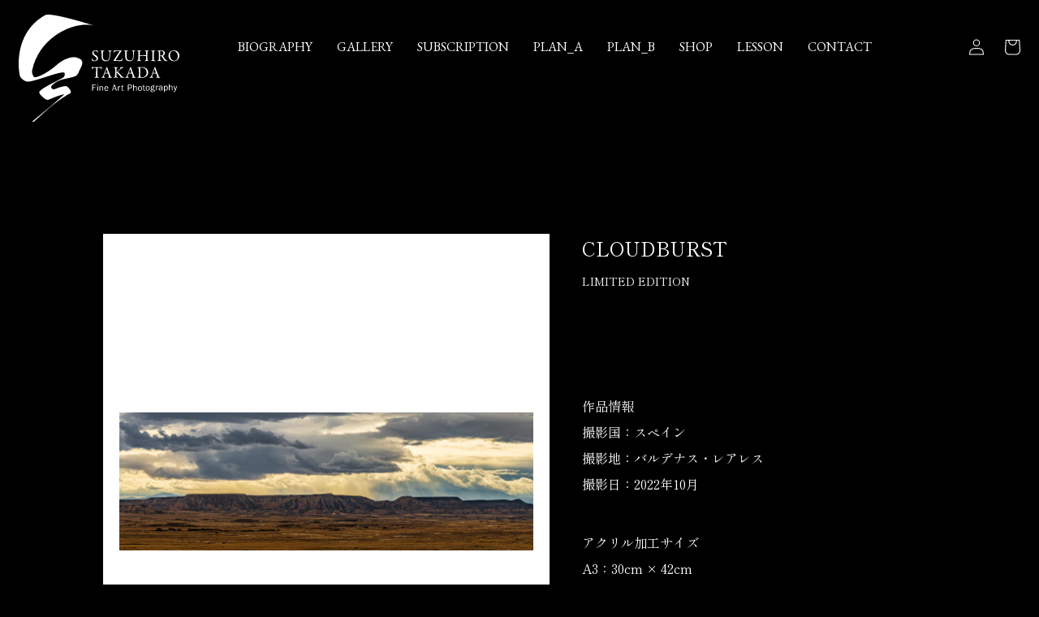

--- FILE ---
content_type: text/html; charset=utf-8
request_url: https://suzuhirotakada.com/products/cloudburst
body_size: 18282
content:
<!doctype html>
<html class="no-js" lang="ja">
  <head>
    <meta charset="utf-8">
    <meta http-equiv="X-UA-Compatible" content="IE=edge">
    <meta name="viewport" content="width=device-width,initial-scale=1">
    <meta name="theme-color" content="">
    <link rel="canonical" href="https://suzuhirotakada.com/products/cloudburst">
    <link rel="preconnect" href="https://cdn.shopify.com" crossorigin><link rel="icon" type="image/png" href="//suzuhirotakada.com/cdn/shop/files/favicon.jpg?crop=center&height=32&v=1650704051&width=32"><link rel="apple-touch-icon" sizes="180x180" href="https://cdn.shopify.com/s/files/1/0613/0352/1461/files/apple-touch-icon.png?v=1655972072">
<link rel="icon" type="image/png" sizes="32x32" href="https://cdn.shopify.com/s/files/1/0613/0352/1461/files/favicon-32x32.png?v=1655972072">
<link rel="icon" type="image/png" sizes="16x16" href="https://cdn.shopify.com/s/files/1/0613/0352/1461/files/favicon-16x16.png?v=1655972072">
<link rel="manifest" href="https://cdn.shopify.com/s/files/1/0613/0352/1461/files/site.webmanifest?v=1655972291">
<link rel="mask-icon" href="https://cdn.shopify.com/s/files/1/0613/0352/1461/files/safari-pinned-tab.svg?v=1655972072" color="#5bbad5">
<meta name="msapplication-config" content="https://cdn.shopify.com/s/files/1/0613/0352/1461/files/browserconfig.xml?v=1655972290">
<meta name="msapplication-TileColor" content="#000000">
<meta name="theme-color" content="#ffffff">
<link rel="preconnect" href="https://fonts.shopifycdn.com" crossorigin><title>
      CLOUDBURST
 &ndash; SUZUHIRO TAKADA</title>

    
      <meta name="description" content="  作品情報撮影国：スペイン撮影地：バルデナス・レアレス撮影日：2022年10月 アクリル加工サイズA3：30cm × 42cmA2：42cm × 60cmA1：60cm × 85cmA0：85cm × 120cm 額装制作サイズA3：45cm × 54cm A2：57cm × 78cmA1：77cm × 105cmA0：100cm × 140cm サイズについての留意点表記のサイズは目安となります。作品や制作手法によって外寸が変動します。 ">
    

    

<meta property="og:site_name" content="SUZUHIRO TAKADA">
<meta property="og:url" content="https://suzuhirotakada.com/products/cloudburst">
<meta property="og:title" content="CLOUDBURST">
<meta property="og:type" content="product">
<meta property="og:description" content="  作品情報撮影国：スペイン撮影地：バルデナス・レアレス撮影日：2022年10月 アクリル加工サイズA3：30cm × 42cmA2：42cm × 60cmA1：60cm × 85cmA0：85cm × 120cm 額装制作サイズA3：45cm × 54cm A2：57cm × 78cmA1：77cm × 105cmA0：100cm × 140cm サイズについての留意点表記のサイズは目安となります。作品や制作手法によって外寸が変動します。 "><meta property="og:image" content="http://suzuhirotakada.com/cdn/shop/files/DSC0044-Pano_2edd38eb-f407-440d-b33d-facf33820825.jpg?v=1709109564">
  <meta property="og:image:secure_url" content="https://suzuhirotakada.com/cdn/shop/files/DSC0044-Pano_2edd38eb-f407-440d-b33d-facf33820825.jpg?v=1709109564">
  <meta property="og:image:width" content="1200">
  <meta property="og:image:height" content="401"><meta property="og:price:amount" content="260,000">
  <meta property="og:price:currency" content="JPY"><meta name="twitter:card" content="summary_large_image">
<meta name="twitter:title" content="CLOUDBURST">
<meta name="twitter:description" content="  作品情報撮影国：スペイン撮影地：バルデナス・レアレス撮影日：2022年10月 アクリル加工サイズA3：30cm × 42cmA2：42cm × 60cmA1：60cm × 85cmA0：85cm × 120cm 額装制作サイズA3：45cm × 54cm A2：57cm × 78cmA1：77cm × 105cmA0：100cm × 140cm サイズについての留意点表記のサイズは目安となります。作品や制作手法によって外寸が変動します。 ">


    <script src="//suzuhirotakada.com/cdn/shop/t/1/assets/global.js?v=135116476141006970691648082028" defer="defer"></script>
    <script>window.performance && window.performance.mark && window.performance.mark('shopify.content_for_header.start');</script><meta id="shopify-digital-wallet" name="shopify-digital-wallet" content="/61303521461/digital_wallets/dialog">
<link rel="alternate" type="application/json+oembed" href="https://suzuhirotakada.com/products/cloudburst.oembed">
<script async="async" src="/checkouts/internal/preloads.js?locale=ja-JP"></script>
<script id="shopify-features" type="application/json">{"accessToken":"0ed11a7dda744fb1c4a5efba4ebb2a6a","betas":["rich-media-storefront-analytics"],"domain":"suzuhirotakada.com","predictiveSearch":false,"shopId":61303521461,"locale":"ja"}</script>
<script>var Shopify = Shopify || {};
Shopify.shop = "suzuhiro-takada.myshopify.com";
Shopify.locale = "ja";
Shopify.currency = {"active":"JPY","rate":"1.0"};
Shopify.country = "JP";
Shopify.theme = {"name":"Dawn","id":129163133109,"schema_name":"Dawn","schema_version":"4.0.0","theme_store_id":887,"role":"main"};
Shopify.theme.handle = "null";
Shopify.theme.style = {"id":null,"handle":null};
Shopify.cdnHost = "suzuhirotakada.com/cdn";
Shopify.routes = Shopify.routes || {};
Shopify.routes.root = "/";</script>
<script type="module">!function(o){(o.Shopify=o.Shopify||{}).modules=!0}(window);</script>
<script>!function(o){function n(){var o=[];function n(){o.push(Array.prototype.slice.apply(arguments))}return n.q=o,n}var t=o.Shopify=o.Shopify||{};t.loadFeatures=n(),t.autoloadFeatures=n()}(window);</script>
<script id="shop-js-analytics" type="application/json">{"pageType":"product"}</script>
<script defer="defer" async type="module" src="//suzuhirotakada.com/cdn/shopifycloud/shop-js/modules/v2/client.init-shop-cart-sync_Cun6Ba8E.ja.esm.js"></script>
<script defer="defer" async type="module" src="//suzuhirotakada.com/cdn/shopifycloud/shop-js/modules/v2/chunk.common_DGWubyOB.esm.js"></script>
<script type="module">
  await import("//suzuhirotakada.com/cdn/shopifycloud/shop-js/modules/v2/client.init-shop-cart-sync_Cun6Ba8E.ja.esm.js");
await import("//suzuhirotakada.com/cdn/shopifycloud/shop-js/modules/v2/chunk.common_DGWubyOB.esm.js");

  window.Shopify.SignInWithShop?.initShopCartSync?.({"fedCMEnabled":true,"windoidEnabled":true});

</script>
<script id="__st">var __st={"a":61303521461,"offset":32400,"reqid":"9237d310-001b-40b7-ba87-f6cbac284c17-1768673820","pageurl":"suzuhirotakada.com\/products\/cloudburst","u":"c67298d76af4","p":"product","rtyp":"product","rid":7459334389941};</script>
<script>window.ShopifyPaypalV4VisibilityTracking = true;</script>
<script id="captcha-bootstrap">!function(){'use strict';const t='contact',e='account',n='new_comment',o=[[t,t],['blogs',n],['comments',n],[t,'customer']],c=[[e,'customer_login'],[e,'guest_login'],[e,'recover_customer_password'],[e,'create_customer']],r=t=>t.map((([t,e])=>`form[action*='/${t}']:not([data-nocaptcha='true']) input[name='form_type'][value='${e}']`)).join(','),a=t=>()=>t?[...document.querySelectorAll(t)].map((t=>t.form)):[];function s(){const t=[...o],e=r(t);return a(e)}const i='password',u='form_key',d=['recaptcha-v3-token','g-recaptcha-response','h-captcha-response',i],f=()=>{try{return window.sessionStorage}catch{return}},m='__shopify_v',_=t=>t.elements[u];function p(t,e,n=!1){try{const o=window.sessionStorage,c=JSON.parse(o.getItem(e)),{data:r}=function(t){const{data:e,action:n}=t;return t[m]||n?{data:e,action:n}:{data:t,action:n}}(c);for(const[e,n]of Object.entries(r))t.elements[e]&&(t.elements[e].value=n);n&&o.removeItem(e)}catch(o){console.error('form repopulation failed',{error:o})}}const l='form_type',E='cptcha';function T(t){t.dataset[E]=!0}const w=window,h=w.document,L='Shopify',v='ce_forms',y='captcha';let A=!1;((t,e)=>{const n=(g='f06e6c50-85a8-45c8-87d0-21a2b65856fe',I='https://cdn.shopify.com/shopifycloud/storefront-forms-hcaptcha/ce_storefront_forms_captcha_hcaptcha.v1.5.2.iife.js',D={infoText:'hCaptchaによる保護',privacyText:'プライバシー',termsText:'利用規約'},(t,e,n)=>{const o=w[L][v],c=o.bindForm;if(c)return c(t,g,e,D).then(n);var r;o.q.push([[t,g,e,D],n]),r=I,A||(h.body.append(Object.assign(h.createElement('script'),{id:'captcha-provider',async:!0,src:r})),A=!0)});var g,I,D;w[L]=w[L]||{},w[L][v]=w[L][v]||{},w[L][v].q=[],w[L][y]=w[L][y]||{},w[L][y].protect=function(t,e){n(t,void 0,e),T(t)},Object.freeze(w[L][y]),function(t,e,n,w,h,L){const[v,y,A,g]=function(t,e,n){const i=e?o:[],u=t?c:[],d=[...i,...u],f=r(d),m=r(i),_=r(d.filter((([t,e])=>n.includes(e))));return[a(f),a(m),a(_),s()]}(w,h,L),I=t=>{const e=t.target;return e instanceof HTMLFormElement?e:e&&e.form},D=t=>v().includes(t);t.addEventListener('submit',(t=>{const e=I(t);if(!e)return;const n=D(e)&&!e.dataset.hcaptchaBound&&!e.dataset.recaptchaBound,o=_(e),c=g().includes(e)&&(!o||!o.value);(n||c)&&t.preventDefault(),c&&!n&&(function(t){try{if(!f())return;!function(t){const e=f();if(!e)return;const n=_(t);if(!n)return;const o=n.value;o&&e.removeItem(o)}(t);const e=Array.from(Array(32),(()=>Math.random().toString(36)[2])).join('');!function(t,e){_(t)||t.append(Object.assign(document.createElement('input'),{type:'hidden',name:u})),t.elements[u].value=e}(t,e),function(t,e){const n=f();if(!n)return;const o=[...t.querySelectorAll(`input[type='${i}']`)].map((({name:t})=>t)),c=[...d,...o],r={};for(const[a,s]of new FormData(t).entries())c.includes(a)||(r[a]=s);n.setItem(e,JSON.stringify({[m]:1,action:t.action,data:r}))}(t,e)}catch(e){console.error('failed to persist form',e)}}(e),e.submit())}));const S=(t,e)=>{t&&!t.dataset[E]&&(n(t,e.some((e=>e===t))),T(t))};for(const o of['focusin','change'])t.addEventListener(o,(t=>{const e=I(t);D(e)&&S(e,y())}));const B=e.get('form_key'),M=e.get(l),P=B&&M;t.addEventListener('DOMContentLoaded',(()=>{const t=y();if(P)for(const e of t)e.elements[l].value===M&&p(e,B);[...new Set([...A(),...v().filter((t=>'true'===t.dataset.shopifyCaptcha))])].forEach((e=>S(e,t)))}))}(h,new URLSearchParams(w.location.search),n,t,e,['guest_login'])})(!0,!0)}();</script>
<script integrity="sha256-4kQ18oKyAcykRKYeNunJcIwy7WH5gtpwJnB7kiuLZ1E=" data-source-attribution="shopify.loadfeatures" defer="defer" src="//suzuhirotakada.com/cdn/shopifycloud/storefront/assets/storefront/load_feature-a0a9edcb.js" crossorigin="anonymous"></script>
<script data-source-attribution="shopify.dynamic_checkout.dynamic.init">var Shopify=Shopify||{};Shopify.PaymentButton=Shopify.PaymentButton||{isStorefrontPortableWallets:!0,init:function(){window.Shopify.PaymentButton.init=function(){};var t=document.createElement("script");t.src="https://suzuhirotakada.com/cdn/shopifycloud/portable-wallets/latest/portable-wallets.ja.js",t.type="module",document.head.appendChild(t)}};
</script>
<script data-source-attribution="shopify.dynamic_checkout.buyer_consent">
  function portableWalletsHideBuyerConsent(e){var t=document.getElementById("shopify-buyer-consent"),n=document.getElementById("shopify-subscription-policy-button");t&&n&&(t.classList.add("hidden"),t.setAttribute("aria-hidden","true"),n.removeEventListener("click",e))}function portableWalletsShowBuyerConsent(e){var t=document.getElementById("shopify-buyer-consent"),n=document.getElementById("shopify-subscription-policy-button");t&&n&&(t.classList.remove("hidden"),t.removeAttribute("aria-hidden"),n.addEventListener("click",e))}window.Shopify?.PaymentButton&&(window.Shopify.PaymentButton.hideBuyerConsent=portableWalletsHideBuyerConsent,window.Shopify.PaymentButton.showBuyerConsent=portableWalletsShowBuyerConsent);
</script>
<script data-source-attribution="shopify.dynamic_checkout.cart.bootstrap">document.addEventListener("DOMContentLoaded",(function(){function t(){return document.querySelector("shopify-accelerated-checkout-cart, shopify-accelerated-checkout")}if(t())Shopify.PaymentButton.init();else{new MutationObserver((function(e,n){t()&&(Shopify.PaymentButton.init(),n.disconnect())})).observe(document.body,{childList:!0,subtree:!0})}}));
</script>
<script id="sections-script" data-sections="main-product,header,footer" defer="defer" src="//suzuhirotakada.com/cdn/shop/t/1/compiled_assets/scripts.js?v=1318"></script>
<script>window.performance && window.performance.mark && window.performance.mark('shopify.content_for_header.end');</script>


    <style data-shopify>
      @font-face {
  font-family: Assistant;
  font-weight: 400;
  font-style: normal;
  font-display: swap;
  src: url("//suzuhirotakada.com/cdn/fonts/assistant/assistant_n4.9120912a469cad1cc292572851508ca49d12e768.woff2") format("woff2"),
       url("//suzuhirotakada.com/cdn/fonts/assistant/assistant_n4.6e9875ce64e0fefcd3f4446b7ec9036b3ddd2985.woff") format("woff");
}

      @font-face {
  font-family: Assistant;
  font-weight: 700;
  font-style: normal;
  font-display: swap;
  src: url("//suzuhirotakada.com/cdn/fonts/assistant/assistant_n7.bf44452348ec8b8efa3aa3068825305886b1c83c.woff2") format("woff2"),
       url("//suzuhirotakada.com/cdn/fonts/assistant/assistant_n7.0c887fee83f6b3bda822f1150b912c72da0f7b64.woff") format("woff");
}

      
      
      @font-face {
  font-family: Assistant;
  font-weight: 400;
  font-style: normal;
  font-display: swap;
  src: url("//suzuhirotakada.com/cdn/fonts/assistant/assistant_n4.9120912a469cad1cc292572851508ca49d12e768.woff2") format("woff2"),
       url("//suzuhirotakada.com/cdn/fonts/assistant/assistant_n4.6e9875ce64e0fefcd3f4446b7ec9036b3ddd2985.woff") format("woff");
}


      :root {
        --font-body-family: Assistant, sans-serif;
        --font-body-style: normal;
        --font-body-weight: 400;

        --font-heading-family: Assistant, sans-serif;
        --font-heading-style: normal;
        --font-heading-weight: 400;

        --font-body-scale: 1.0;
        --font-heading-scale: 1.0;

        --color-base-text: 255, 255, 255;
        --color-shadow: 255, 255, 255;
        --color-base-background-1: 0, 0, 0;
        --color-base-background-2: 0, 0, 0;
        --color-base-solid-button-labels: 0, 0, 0;
        --color-base-outline-button-labels: 255, 255, 255;
        --color-base-accent-1: 255, 255, 255;
        --color-base-accent-2: 255, 255, 255;
        --payment-terms-background-color: #000000;

        --gradient-base-background-1: #000000;
        --gradient-base-background-2: #000000;
        --gradient-base-accent-1: #ffffff;
        --gradient-base-accent-2: #ffffff;

        --media-padding: px;
        --media-border-opacity: 0.05;
        --media-border-width: 1px;
        --media-radius: 0px;
        --media-shadow-opacity: 0.0;
        --media-shadow-horizontal-offset: 0px;
        --media-shadow-vertical-offset: 4px;
        --media-shadow-blur-radius: 5px;

        --page-width: 120rem;
        --page-width-margin: 0rem;

        --card-image-padding: 0.0rem;
        --card-corner-radius: 0.0rem;
        --card-text-alignment: left;
        --card-border-width: 0.0rem;
        --card-border-opacity: 0.1;
        --card-shadow-opacity: 0.0;
        --card-shadow-horizontal-offset: 0.0rem;
        --card-shadow-vertical-offset: 0.4rem;
        --card-shadow-blur-radius: 0.5rem;

        --badge-corner-radius: 4.0rem;

        --popup-border-width: 2px;
        --popup-border-opacity: 0.8;
        --popup-corner-radius: 0px;
        --popup-shadow-opacity: 0.0;
        --popup-shadow-horizontal-offset: 0px;
        --popup-shadow-vertical-offset: 4px;
        --popup-shadow-blur-radius: 5px;

        --drawer-border-width: 1px;
        --drawer-border-opacity: 0.1;
        --drawer-shadow-opacity: 0.0;
        --drawer-shadow-horizontal-offset: 0px;
        --drawer-shadow-vertical-offset: 4px;
        --drawer-shadow-blur-radius: 5px;

        --spacing-sections-desktop: 0px;
        --spacing-sections-mobile: 0px;

        --grid-desktop-vertical-spacing: 8px;
        --grid-desktop-horizontal-spacing: 8px;
        --grid-mobile-vertical-spacing: 4px;
        --grid-mobile-horizontal-spacing: 4px;

        --text-boxes-border-opacity: 0.1;
        --text-boxes-border-width: 0px;
        --text-boxes-radius: 0px;
        --text-boxes-shadow-opacity: 0.0;
        --text-boxes-shadow-horizontal-offset: 0px;
        --text-boxes-shadow-vertical-offset: 4px;
        --text-boxes-shadow-blur-radius: 5px;

        --buttons-radius: 0px;
        --buttons-radius-outset: 0px;
        --buttons-border-width: 1px;
        --buttons-border-opacity: 1.0;
        --buttons-shadow-opacity: 0.0;
        --buttons-shadow-horizontal-offset: 0px;
        --buttons-shadow-vertical-offset: 0px;
        --buttons-shadow-blur-radius: 0px;
        --buttons-border-offset: 0px;

        --inputs-radius: 0px;
        --inputs-border-width: 1px;
        --inputs-border-opacity: 0.55;
        --inputs-shadow-opacity: 0.0;
        --inputs-shadow-horizontal-offset: 0px;
        --inputs-margin-offset: 0px;
        --inputs-shadow-vertical-offset: 4px;
        --inputs-shadow-blur-radius: 5px;
        --inputs-radius-outset: 0px;

        --variant-pills-radius: 40px;
        --variant-pills-border-width: 1px;
        --variant-pills-border-opacity: 0.55;
        --variant-pills-shadow-opacity: 0.0;
        --variant-pills-shadow-horizontal-offset: 0px;
        --variant-pills-shadow-vertical-offset: 4px;
        --variant-pills-shadow-blur-radius: 5px;
      }

      *,
      *::before,
      *::after {
        box-sizing: inherit;
      }

      html {
        box-sizing: border-box;
        font-size: calc(var(--font-body-scale) * 62.5%);
        height: 100%;
      }

      body {
        display: grid;
        grid-template-rows: auto auto 1fr auto;
        grid-template-columns: 100%;
        min-height: 100%;
        margin: 0;
        font-size: 1.5rem;
        letter-spacing: 0.06rem;
        line-height: calc(1 + 0.8 / var(--font-body-scale));
        font-family: var(--font-body-family);
        font-style: var(--font-body-style);
        font-weight: var(--font-body-weight);
      }

      @media screen and (min-width: 750px) {
        body {
          font-size: 1.6rem;
        }
      }
    </style>

    <link href="//suzuhirotakada.com/cdn/shop/t/1/assets/base.css?v=134006880692508620971761697893" rel="stylesheet" type="text/css" media="all" />
<link rel="preload" as="font" href="//suzuhirotakada.com/cdn/fonts/assistant/assistant_n4.9120912a469cad1cc292572851508ca49d12e768.woff2" type="font/woff2" crossorigin><link rel="preload" as="font" href="//suzuhirotakada.com/cdn/fonts/assistant/assistant_n4.9120912a469cad1cc292572851508ca49d12e768.woff2" type="font/woff2" crossorigin><link rel="stylesheet" href="//suzuhirotakada.com/cdn/shop/t/1/assets/component-predictive-search.css?v=165644661289088488651648082024" media="print" onload="this.media='all'"><script>document.documentElement.className = document.documentElement.className.replace('no-js', 'js');
    if (Shopify.designMode) {
      document.documentElement.classList.add('shopify-design-mode');
    }
    </script>
  <link href="https://monorail-edge.shopifysvc.com" rel="dns-prefetch">
<script>(function(){if ("sendBeacon" in navigator && "performance" in window) {try {var session_token_from_headers = performance.getEntriesByType('navigation')[0].serverTiming.find(x => x.name == '_s').description;} catch {var session_token_from_headers = undefined;}var session_cookie_matches = document.cookie.match(/_shopify_s=([^;]*)/);var session_token_from_cookie = session_cookie_matches && session_cookie_matches.length === 2 ? session_cookie_matches[1] : "";var session_token = session_token_from_headers || session_token_from_cookie || "";function handle_abandonment_event(e) {var entries = performance.getEntries().filter(function(entry) {return /monorail-edge.shopifysvc.com/.test(entry.name);});if (!window.abandonment_tracked && entries.length === 0) {window.abandonment_tracked = true;var currentMs = Date.now();var navigation_start = performance.timing.navigationStart;var payload = {shop_id: 61303521461,url: window.location.href,navigation_start,duration: currentMs - navigation_start,session_token,page_type: "product"};window.navigator.sendBeacon("https://monorail-edge.shopifysvc.com/v1/produce", JSON.stringify({schema_id: "online_store_buyer_site_abandonment/1.1",payload: payload,metadata: {event_created_at_ms: currentMs,event_sent_at_ms: currentMs}}));}}window.addEventListener('pagehide', handle_abandonment_event);}}());</script>
<script id="web-pixels-manager-setup">(function e(e,d,r,n,o){if(void 0===o&&(o={}),!Boolean(null===(a=null===(i=window.Shopify)||void 0===i?void 0:i.analytics)||void 0===a?void 0:a.replayQueue)){var i,a;window.Shopify=window.Shopify||{};var t=window.Shopify;t.analytics=t.analytics||{};var s=t.analytics;s.replayQueue=[],s.publish=function(e,d,r){return s.replayQueue.push([e,d,r]),!0};try{self.performance.mark("wpm:start")}catch(e){}var l=function(){var e={modern:/Edge?\/(1{2}[4-9]|1[2-9]\d|[2-9]\d{2}|\d{4,})\.\d+(\.\d+|)|Firefox\/(1{2}[4-9]|1[2-9]\d|[2-9]\d{2}|\d{4,})\.\d+(\.\d+|)|Chrom(ium|e)\/(9{2}|\d{3,})\.\d+(\.\d+|)|(Maci|X1{2}).+ Version\/(15\.\d+|(1[6-9]|[2-9]\d|\d{3,})\.\d+)([,.]\d+|)( \(\w+\)|)( Mobile\/\w+|) Safari\/|Chrome.+OPR\/(9{2}|\d{3,})\.\d+\.\d+|(CPU[ +]OS|iPhone[ +]OS|CPU[ +]iPhone|CPU IPhone OS|CPU iPad OS)[ +]+(15[._]\d+|(1[6-9]|[2-9]\d|\d{3,})[._]\d+)([._]\d+|)|Android:?[ /-](13[3-9]|1[4-9]\d|[2-9]\d{2}|\d{4,})(\.\d+|)(\.\d+|)|Android.+Firefox\/(13[5-9]|1[4-9]\d|[2-9]\d{2}|\d{4,})\.\d+(\.\d+|)|Android.+Chrom(ium|e)\/(13[3-9]|1[4-9]\d|[2-9]\d{2}|\d{4,})\.\d+(\.\d+|)|SamsungBrowser\/([2-9]\d|\d{3,})\.\d+/,legacy:/Edge?\/(1[6-9]|[2-9]\d|\d{3,})\.\d+(\.\d+|)|Firefox\/(5[4-9]|[6-9]\d|\d{3,})\.\d+(\.\d+|)|Chrom(ium|e)\/(5[1-9]|[6-9]\d|\d{3,})\.\d+(\.\d+|)([\d.]+$|.*Safari\/(?![\d.]+ Edge\/[\d.]+$))|(Maci|X1{2}).+ Version\/(10\.\d+|(1[1-9]|[2-9]\d|\d{3,})\.\d+)([,.]\d+|)( \(\w+\)|)( Mobile\/\w+|) Safari\/|Chrome.+OPR\/(3[89]|[4-9]\d|\d{3,})\.\d+\.\d+|(CPU[ +]OS|iPhone[ +]OS|CPU[ +]iPhone|CPU IPhone OS|CPU iPad OS)[ +]+(10[._]\d+|(1[1-9]|[2-9]\d|\d{3,})[._]\d+)([._]\d+|)|Android:?[ /-](13[3-9]|1[4-9]\d|[2-9]\d{2}|\d{4,})(\.\d+|)(\.\d+|)|Mobile Safari.+OPR\/([89]\d|\d{3,})\.\d+\.\d+|Android.+Firefox\/(13[5-9]|1[4-9]\d|[2-9]\d{2}|\d{4,})\.\d+(\.\d+|)|Android.+Chrom(ium|e)\/(13[3-9]|1[4-9]\d|[2-9]\d{2}|\d{4,})\.\d+(\.\d+|)|Android.+(UC? ?Browser|UCWEB|U3)[ /]?(15\.([5-9]|\d{2,})|(1[6-9]|[2-9]\d|\d{3,})\.\d+)\.\d+|SamsungBrowser\/(5\.\d+|([6-9]|\d{2,})\.\d+)|Android.+MQ{2}Browser\/(14(\.(9|\d{2,})|)|(1[5-9]|[2-9]\d|\d{3,})(\.\d+|))(\.\d+|)|K[Aa][Ii]OS\/(3\.\d+|([4-9]|\d{2,})\.\d+)(\.\d+|)/},d=e.modern,r=e.legacy,n=navigator.userAgent;return n.match(d)?"modern":n.match(r)?"legacy":"unknown"}(),u="modern"===l?"modern":"legacy",c=(null!=n?n:{modern:"",legacy:""})[u],f=function(e){return[e.baseUrl,"/wpm","/b",e.hashVersion,"modern"===e.buildTarget?"m":"l",".js"].join("")}({baseUrl:d,hashVersion:r,buildTarget:u}),m=function(e){var d=e.version,r=e.bundleTarget,n=e.surface,o=e.pageUrl,i=e.monorailEndpoint;return{emit:function(e){var a=e.status,t=e.errorMsg,s=(new Date).getTime(),l=JSON.stringify({metadata:{event_sent_at_ms:s},events:[{schema_id:"web_pixels_manager_load/3.1",payload:{version:d,bundle_target:r,page_url:o,status:a,surface:n,error_msg:t},metadata:{event_created_at_ms:s}}]});if(!i)return console&&console.warn&&console.warn("[Web Pixels Manager] No Monorail endpoint provided, skipping logging."),!1;try{return self.navigator.sendBeacon.bind(self.navigator)(i,l)}catch(e){}var u=new XMLHttpRequest;try{return u.open("POST",i,!0),u.setRequestHeader("Content-Type","text/plain"),u.send(l),!0}catch(e){return console&&console.warn&&console.warn("[Web Pixels Manager] Got an unhandled error while logging to Monorail."),!1}}}}({version:r,bundleTarget:l,surface:e.surface,pageUrl:self.location.href,monorailEndpoint:e.monorailEndpoint});try{o.browserTarget=l,function(e){var d=e.src,r=e.async,n=void 0===r||r,o=e.onload,i=e.onerror,a=e.sri,t=e.scriptDataAttributes,s=void 0===t?{}:t,l=document.createElement("script"),u=document.querySelector("head"),c=document.querySelector("body");if(l.async=n,l.src=d,a&&(l.integrity=a,l.crossOrigin="anonymous"),s)for(var f in s)if(Object.prototype.hasOwnProperty.call(s,f))try{l.dataset[f]=s[f]}catch(e){}if(o&&l.addEventListener("load",o),i&&l.addEventListener("error",i),u)u.appendChild(l);else{if(!c)throw new Error("Did not find a head or body element to append the script");c.appendChild(l)}}({src:f,async:!0,onload:function(){if(!function(){var e,d;return Boolean(null===(d=null===(e=window.Shopify)||void 0===e?void 0:e.analytics)||void 0===d?void 0:d.initialized)}()){var d=window.webPixelsManager.init(e)||void 0;if(d){var r=window.Shopify.analytics;r.replayQueue.forEach((function(e){var r=e[0],n=e[1],o=e[2];d.publishCustomEvent(r,n,o)})),r.replayQueue=[],r.publish=d.publishCustomEvent,r.visitor=d.visitor,r.initialized=!0}}},onerror:function(){return m.emit({status:"failed",errorMsg:"".concat(f," has failed to load")})},sri:function(e){var d=/^sha384-[A-Za-z0-9+/=]+$/;return"string"==typeof e&&d.test(e)}(c)?c:"",scriptDataAttributes:o}),m.emit({status:"loading"})}catch(e){m.emit({status:"failed",errorMsg:(null==e?void 0:e.message)||"Unknown error"})}}})({shopId: 61303521461,storefrontBaseUrl: "https://suzuhirotakada.com",extensionsBaseUrl: "https://extensions.shopifycdn.com/cdn/shopifycloud/web-pixels-manager",monorailEndpoint: "https://monorail-edge.shopifysvc.com/unstable/produce_batch",surface: "storefront-renderer",enabledBetaFlags: ["2dca8a86"],webPixelsConfigList: [{"id":"shopify-app-pixel","configuration":"{}","eventPayloadVersion":"v1","runtimeContext":"STRICT","scriptVersion":"0450","apiClientId":"shopify-pixel","type":"APP","privacyPurposes":["ANALYTICS","MARKETING"]},{"id":"shopify-custom-pixel","eventPayloadVersion":"v1","runtimeContext":"LAX","scriptVersion":"0450","apiClientId":"shopify-pixel","type":"CUSTOM","privacyPurposes":["ANALYTICS","MARKETING"]}],isMerchantRequest: false,initData: {"shop":{"name":"SUZUHIRO TAKADA","paymentSettings":{"currencyCode":"JPY"},"myshopifyDomain":"suzuhiro-takada.myshopify.com","countryCode":"JP","storefrontUrl":"https:\/\/suzuhirotakada.com"},"customer":null,"cart":null,"checkout":null,"productVariants":[{"price":{"amount":300000.0,"currencyCode":"JPY"},"product":{"title":"CLOUDBURST","vendor":"SUZUHIRO TAKADA","id":"7459334389941","untranslatedTitle":"CLOUDBURST","url":"\/products\/cloudburst","type":""},"id":"42907392409781","image":{"src":"\/\/suzuhirotakada.com\/cdn\/shop\/files\/DSC0044-Pano_2edd38eb-f407-440d-b33d-facf33820825.jpg?v=1709109564"},"sku":null,"title":"A3 \/ 額装","untranslatedTitle":"A3 \/ 額装"},{"price":{"amount":260000.0,"currencyCode":"JPY"},"product":{"title":"CLOUDBURST","vendor":"SUZUHIRO TAKADA","id":"7459334389941","untranslatedTitle":"CLOUDBURST","url":"\/products\/cloudburst","type":""},"id":"42907392442549","image":{"src":"\/\/suzuhirotakada.com\/cdn\/shop\/files\/DSC0044-Pano_2edd38eb-f407-440d-b33d-facf33820825.jpg?v=1709109564"},"sku":null,"title":"A3 \/ アクリル加工","untranslatedTitle":"A3 \/ アクリル加工"},{"price":{"amount":450000.0,"currencyCode":"JPY"},"product":{"title":"CLOUDBURST","vendor":"SUZUHIRO TAKADA","id":"7459334389941","untranslatedTitle":"CLOUDBURST","url":"\/products\/cloudburst","type":""},"id":"42907392475317","image":{"src":"\/\/suzuhirotakada.com\/cdn\/shop\/files\/DSC0044-Pano_2edd38eb-f407-440d-b33d-facf33820825.jpg?v=1709109564"},"sku":null,"title":"A2 \/ 額装","untranslatedTitle":"A2 \/ 額装"},{"price":{"amount":340000.0,"currencyCode":"JPY"},"product":{"title":"CLOUDBURST","vendor":"SUZUHIRO TAKADA","id":"7459334389941","untranslatedTitle":"CLOUDBURST","url":"\/products\/cloudburst","type":""},"id":"42907392508085","image":{"src":"\/\/suzuhirotakada.com\/cdn\/shop\/files\/DSC0044-Pano_2edd38eb-f407-440d-b33d-facf33820825.jpg?v=1709109564"},"sku":null,"title":"A2 \/ アクリル加工","untranslatedTitle":"A2 \/ アクリル加工"},{"price":{"amount":600000.0,"currencyCode":"JPY"},"product":{"title":"CLOUDBURST","vendor":"SUZUHIRO TAKADA","id":"7459334389941","untranslatedTitle":"CLOUDBURST","url":"\/products\/cloudburst","type":""},"id":"42907392540853","image":{"src":"\/\/suzuhirotakada.com\/cdn\/shop\/files\/DSC0044-Pano_2edd38eb-f407-440d-b33d-facf33820825.jpg?v=1709109564"},"sku":null,"title":"A1 \/ 額装","untranslatedTitle":"A1 \/ 額装"},{"price":{"amount":420000.0,"currencyCode":"JPY"},"product":{"title":"CLOUDBURST","vendor":"SUZUHIRO TAKADA","id":"7459334389941","untranslatedTitle":"CLOUDBURST","url":"\/products\/cloudburst","type":""},"id":"42907392573621","image":{"src":"\/\/suzuhirotakada.com\/cdn\/shop\/files\/DSC0044-Pano_2edd38eb-f407-440d-b33d-facf33820825.jpg?v=1709109564"},"sku":null,"title":"A1 \/ アクリル加工","untranslatedTitle":"A1 \/ アクリル加工"},{"price":{"amount":800000.0,"currencyCode":"JPY"},"product":{"title":"CLOUDBURST","vendor":"SUZUHIRO TAKADA","id":"7459334389941","untranslatedTitle":"CLOUDBURST","url":"\/products\/cloudburst","type":""},"id":"42907392606389","image":{"src":"\/\/suzuhirotakada.com\/cdn\/shop\/files\/DSC0044-Pano_2edd38eb-f407-440d-b33d-facf33820825.jpg?v=1709109564"},"sku":null,"title":"A0 \/ 額装","untranslatedTitle":"A0 \/ 額装"},{"price":{"amount":500000.0,"currencyCode":"JPY"},"product":{"title":"CLOUDBURST","vendor":"SUZUHIRO TAKADA","id":"7459334389941","untranslatedTitle":"CLOUDBURST","url":"\/products\/cloudburst","type":""},"id":"42907392639157","image":{"src":"\/\/suzuhirotakada.com\/cdn\/shop\/files\/DSC0044-Pano_2edd38eb-f407-440d-b33d-facf33820825.jpg?v=1709109564"},"sku":null,"title":"A0 \/ アクリル加工","untranslatedTitle":"A0 \/ アクリル加工"}],"purchasingCompany":null},},"https://suzuhirotakada.com/cdn","fcfee988w5aeb613cpc8e4bc33m6693e112",{"modern":"","legacy":""},{"shopId":"61303521461","storefrontBaseUrl":"https:\/\/suzuhirotakada.com","extensionBaseUrl":"https:\/\/extensions.shopifycdn.com\/cdn\/shopifycloud\/web-pixels-manager","surface":"storefront-renderer","enabledBetaFlags":"[\"2dca8a86\"]","isMerchantRequest":"false","hashVersion":"fcfee988w5aeb613cpc8e4bc33m6693e112","publish":"custom","events":"[[\"page_viewed\",{}],[\"product_viewed\",{\"productVariant\":{\"price\":{\"amount\":300000.0,\"currencyCode\":\"JPY\"},\"product\":{\"title\":\"CLOUDBURST\",\"vendor\":\"SUZUHIRO TAKADA\",\"id\":\"7459334389941\",\"untranslatedTitle\":\"CLOUDBURST\",\"url\":\"\/products\/cloudburst\",\"type\":\"\"},\"id\":\"42907392409781\",\"image\":{\"src\":\"\/\/suzuhirotakada.com\/cdn\/shop\/files\/DSC0044-Pano_2edd38eb-f407-440d-b33d-facf33820825.jpg?v=1709109564\"},\"sku\":null,\"title\":\"A3 \/ 額装\",\"untranslatedTitle\":\"A3 \/ 額装\"}}]]"});</script><script>
  window.ShopifyAnalytics = window.ShopifyAnalytics || {};
  window.ShopifyAnalytics.meta = window.ShopifyAnalytics.meta || {};
  window.ShopifyAnalytics.meta.currency = 'JPY';
  var meta = {"product":{"id":7459334389941,"gid":"gid:\/\/shopify\/Product\/7459334389941","vendor":"SUZUHIRO TAKADA","type":"","handle":"cloudburst","variants":[{"id":42907392409781,"price":30000000,"name":"CLOUDBURST - A3 \/ 額装","public_title":"A3 \/ 額装","sku":null},{"id":42907392442549,"price":26000000,"name":"CLOUDBURST - A3 \/ アクリル加工","public_title":"A3 \/ アクリル加工","sku":null},{"id":42907392475317,"price":45000000,"name":"CLOUDBURST - A2 \/ 額装","public_title":"A2 \/ 額装","sku":null},{"id":42907392508085,"price":34000000,"name":"CLOUDBURST - A2 \/ アクリル加工","public_title":"A2 \/ アクリル加工","sku":null},{"id":42907392540853,"price":60000000,"name":"CLOUDBURST - A1 \/ 額装","public_title":"A1 \/ 額装","sku":null},{"id":42907392573621,"price":42000000,"name":"CLOUDBURST - A1 \/ アクリル加工","public_title":"A1 \/ アクリル加工","sku":null},{"id":42907392606389,"price":80000000,"name":"CLOUDBURST - A0 \/ 額装","public_title":"A0 \/ 額装","sku":null},{"id":42907392639157,"price":50000000,"name":"CLOUDBURST - A0 \/ アクリル加工","public_title":"A0 \/ アクリル加工","sku":null}],"remote":false},"page":{"pageType":"product","resourceType":"product","resourceId":7459334389941,"requestId":"9237d310-001b-40b7-ba87-f6cbac284c17-1768673820"}};
  for (var attr in meta) {
    window.ShopifyAnalytics.meta[attr] = meta[attr];
  }
</script>
<script class="analytics">
  (function () {
    var customDocumentWrite = function(content) {
      var jquery = null;

      if (window.jQuery) {
        jquery = window.jQuery;
      } else if (window.Checkout && window.Checkout.$) {
        jquery = window.Checkout.$;
      }

      if (jquery) {
        jquery('body').append(content);
      }
    };

    var hasLoggedConversion = function(token) {
      if (token) {
        return document.cookie.indexOf('loggedConversion=' + token) !== -1;
      }
      return false;
    }

    var setCookieIfConversion = function(token) {
      if (token) {
        var twoMonthsFromNow = new Date(Date.now());
        twoMonthsFromNow.setMonth(twoMonthsFromNow.getMonth() + 2);

        document.cookie = 'loggedConversion=' + token + '; expires=' + twoMonthsFromNow;
      }
    }

    var trekkie = window.ShopifyAnalytics.lib = window.trekkie = window.trekkie || [];
    if (trekkie.integrations) {
      return;
    }
    trekkie.methods = [
      'identify',
      'page',
      'ready',
      'track',
      'trackForm',
      'trackLink'
    ];
    trekkie.factory = function(method) {
      return function() {
        var args = Array.prototype.slice.call(arguments);
        args.unshift(method);
        trekkie.push(args);
        return trekkie;
      };
    };
    for (var i = 0; i < trekkie.methods.length; i++) {
      var key = trekkie.methods[i];
      trekkie[key] = trekkie.factory(key);
    }
    trekkie.load = function(config) {
      trekkie.config = config || {};
      trekkie.config.initialDocumentCookie = document.cookie;
      var first = document.getElementsByTagName('script')[0];
      var script = document.createElement('script');
      script.type = 'text/javascript';
      script.onerror = function(e) {
        var scriptFallback = document.createElement('script');
        scriptFallback.type = 'text/javascript';
        scriptFallback.onerror = function(error) {
                var Monorail = {
      produce: function produce(monorailDomain, schemaId, payload) {
        var currentMs = new Date().getTime();
        var event = {
          schema_id: schemaId,
          payload: payload,
          metadata: {
            event_created_at_ms: currentMs,
            event_sent_at_ms: currentMs
          }
        };
        return Monorail.sendRequest("https://" + monorailDomain + "/v1/produce", JSON.stringify(event));
      },
      sendRequest: function sendRequest(endpointUrl, payload) {
        // Try the sendBeacon API
        if (window && window.navigator && typeof window.navigator.sendBeacon === 'function' && typeof window.Blob === 'function' && !Monorail.isIos12()) {
          var blobData = new window.Blob([payload], {
            type: 'text/plain'
          });

          if (window.navigator.sendBeacon(endpointUrl, blobData)) {
            return true;
          } // sendBeacon was not successful

        } // XHR beacon

        var xhr = new XMLHttpRequest();

        try {
          xhr.open('POST', endpointUrl);
          xhr.setRequestHeader('Content-Type', 'text/plain');
          xhr.send(payload);
        } catch (e) {
          console.log(e);
        }

        return false;
      },
      isIos12: function isIos12() {
        return window.navigator.userAgent.lastIndexOf('iPhone; CPU iPhone OS 12_') !== -1 || window.navigator.userAgent.lastIndexOf('iPad; CPU OS 12_') !== -1;
      }
    };
    Monorail.produce('monorail-edge.shopifysvc.com',
      'trekkie_storefront_load_errors/1.1',
      {shop_id: 61303521461,
      theme_id: 129163133109,
      app_name: "storefront",
      context_url: window.location.href,
      source_url: "//suzuhirotakada.com/cdn/s/trekkie.storefront.cd680fe47e6c39ca5d5df5f0a32d569bc48c0f27.min.js"});

        };
        scriptFallback.async = true;
        scriptFallback.src = '//suzuhirotakada.com/cdn/s/trekkie.storefront.cd680fe47e6c39ca5d5df5f0a32d569bc48c0f27.min.js';
        first.parentNode.insertBefore(scriptFallback, first);
      };
      script.async = true;
      script.src = '//suzuhirotakada.com/cdn/s/trekkie.storefront.cd680fe47e6c39ca5d5df5f0a32d569bc48c0f27.min.js';
      first.parentNode.insertBefore(script, first);
    };
    trekkie.load(
      {"Trekkie":{"appName":"storefront","development":false,"defaultAttributes":{"shopId":61303521461,"isMerchantRequest":null,"themeId":129163133109,"themeCityHash":"13565045290196758811","contentLanguage":"ja","currency":"JPY","eventMetadataId":"fedccbad-e0bf-4130-a357-8c8b500f923f"},"isServerSideCookieWritingEnabled":true,"monorailRegion":"shop_domain","enabledBetaFlags":["65f19447"]},"Session Attribution":{},"S2S":{"facebookCapiEnabled":false,"source":"trekkie-storefront-renderer","apiClientId":580111}}
    );

    var loaded = false;
    trekkie.ready(function() {
      if (loaded) return;
      loaded = true;

      window.ShopifyAnalytics.lib = window.trekkie;

      var originalDocumentWrite = document.write;
      document.write = customDocumentWrite;
      try { window.ShopifyAnalytics.merchantGoogleAnalytics.call(this); } catch(error) {};
      document.write = originalDocumentWrite;

      window.ShopifyAnalytics.lib.page(null,{"pageType":"product","resourceType":"product","resourceId":7459334389941,"requestId":"9237d310-001b-40b7-ba87-f6cbac284c17-1768673820","shopifyEmitted":true});

      var match = window.location.pathname.match(/checkouts\/(.+)\/(thank_you|post_purchase)/)
      var token = match? match[1]: undefined;
      if (!hasLoggedConversion(token)) {
        setCookieIfConversion(token);
        window.ShopifyAnalytics.lib.track("Viewed Product",{"currency":"JPY","variantId":42907392409781,"productId":7459334389941,"productGid":"gid:\/\/shopify\/Product\/7459334389941","name":"CLOUDBURST - A3 \/ 額装","price":"300000","sku":null,"brand":"SUZUHIRO TAKADA","variant":"A3 \/ 額装","category":"","nonInteraction":true,"remote":false},undefined,undefined,{"shopifyEmitted":true});
      window.ShopifyAnalytics.lib.track("monorail:\/\/trekkie_storefront_viewed_product\/1.1",{"currency":"JPY","variantId":42907392409781,"productId":7459334389941,"productGid":"gid:\/\/shopify\/Product\/7459334389941","name":"CLOUDBURST - A3 \/ 額装","price":"300000","sku":null,"brand":"SUZUHIRO TAKADA","variant":"A3 \/ 額装","category":"","nonInteraction":true,"remote":false,"referer":"https:\/\/suzuhirotakada.com\/products\/cloudburst"});
      }
    });


        var eventsListenerScript = document.createElement('script');
        eventsListenerScript.async = true;
        eventsListenerScript.src = "//suzuhirotakada.com/cdn/shopifycloud/storefront/assets/shop_events_listener-3da45d37.js";
        document.getElementsByTagName('head')[0].appendChild(eventsListenerScript);

})();</script>
<script
  defer
  src="https://suzuhirotakada.com/cdn/shopifycloud/perf-kit/shopify-perf-kit-3.0.4.min.js"
  data-application="storefront-renderer"
  data-shop-id="61303521461"
  data-render-region="gcp-us-central1"
  data-page-type="product"
  data-theme-instance-id="129163133109"
  data-theme-name="Dawn"
  data-theme-version="4.0.0"
  data-monorail-region="shop_domain"
  data-resource-timing-sampling-rate="10"
  data-shs="true"
  data-shs-beacon="true"
  data-shs-export-with-fetch="true"
  data-shs-logs-sample-rate="1"
  data-shs-beacon-endpoint="https://suzuhirotakada.com/api/collect"
></script>
</head>

  <body class="gradient">
    <a class="skip-to-content-link button visually-hidden" href="#MainContent">
      コンテンツに進む
    </a>

    <div id="shopify-section-announcement-bar" class="shopify-section">
</div>
    
    <div class="site_wrapper">
      <div id="shopify-section-header" class="shopify-section section-header"><link rel="stylesheet" href="//suzuhirotakada.com/cdn/shop/t/1/assets/component-list-menu.css?v=129267058877082496571648082031" media="print" onload="this.media='all'">
<link rel="stylesheet" href="//suzuhirotakada.com/cdn/shop/t/1/assets/component-search.css?v=96455689198851321781648082018" media="print" onload="this.media='all'">
<link rel="stylesheet" href="//suzuhirotakada.com/cdn/shop/t/1/assets/component-menu-drawer.css?v=126731818748055994231648082022" media="print" onload="this.media='all'">
<link rel="stylesheet" href="//suzuhirotakada.com/cdn/shop/t/1/assets/component-cart-notification.css?v=9087764958947629731649254326" media="print" onload="this.media='all'">
<link rel="stylesheet" href="//suzuhirotakada.com/cdn/shop/t/1/assets/component-cart-items.css?v=35224266443739369591648082043" media="print" onload="this.media='all'"><link rel="stylesheet" href="//suzuhirotakada.com/cdn/shop/t/1/assets/component-price.css?v=112673864592427438181648082021" media="print" onload="this.media='all'">
  <link rel="stylesheet" href="//suzuhirotakada.com/cdn/shop/t/1/assets/component-loading-overlay.css?v=167310470843593579841648082046" media="print" onload="this.media='all'"><link rel="preconnect" href="https://fonts.googleapis.com">
    <link rel="preconnect" href="https://fonts.gstatic.com" crossorigin>
    <link
        href="https://fonts.googleapis.com/css2?family=EB+Garamond:wght@400;500&family=Shippori+Mincho:wght@400;500&display=swap"
        rel="stylesheet">
    <script src="https://ajax.googleapis.com/ajax/libs/jquery/3.5.1/jquery.min.js"></script>
<noscript><link href="//suzuhirotakada.com/cdn/shop/t/1/assets/component-list-menu.css?v=129267058877082496571648082031" rel="stylesheet" type="text/css" media="all" /></noscript>
<noscript><link href="//suzuhirotakada.com/cdn/shop/t/1/assets/component-search.css?v=96455689198851321781648082018" rel="stylesheet" type="text/css" media="all" /></noscript>
<noscript><link href="//suzuhirotakada.com/cdn/shop/t/1/assets/component-menu-drawer.css?v=126731818748055994231648082022" rel="stylesheet" type="text/css" media="all" /></noscript>
<noscript><link href="//suzuhirotakada.com/cdn/shop/t/1/assets/component-cart-notification.css?v=9087764958947629731649254326" rel="stylesheet" type="text/css" media="all" /></noscript>
<noscript><link href="//suzuhirotakada.com/cdn/shop/t/1/assets/component-cart-items.css?v=35224266443739369591648082043" rel="stylesheet" type="text/css" media="all" /></noscript>

<style>
  header-drawer {
    justify-self: start;
    margin-left: -1.2rem;
  }

  @media screen and (min-width: 990px) {
    header-drawer {
      display: none;
    }
  }

  .menu-drawer-container {
    display: flex;
  }

  .list-menu {
    list-style: none;
    padding: 0;
    margin: 0;
  }

  .list-menu--inline {
    display: inline-flex;
    flex-wrap: wrap;
  }

  summary.list-menu__item {
    padding-right: 2.7rem;
  }

  .list-menu__item {
    display: flex;
    align-items: center;
    line-height: calc(1 + 0.3 / var(--font-body-scale));
  }

  .list-menu__item--link {
    text-decoration: none;
    padding-bottom: 1rem;
    padding-top: 1rem;
    line-height: calc(1 + 0.8 / var(--font-body-scale));
  }

  @media screen and (min-width: 750px) {
    .list-menu__item--link {
      padding-bottom: 0.5rem;
      padding-top: 0.5rem;
    }
  }
</style><style data-shopify>.section-header {
    margin-bottom: 0px;
  }

  @media screen and (min-width: 750px) {
    .section-header {
      margin-bottom: 0px;
    }
  }</style><script src="//suzuhirotakada.com/cdn/shop/t/1/assets/details-disclosure.js?v=93827620636443844781648082039" defer="defer"></script>
<script src="//suzuhirotakada.com/cdn/shop/t/1/assets/details-modal.js?v=4511761896672669691648082038" defer="defer"></script>
<script src="//suzuhirotakada.com/cdn/shop/t/1/assets/cart-notification.js?v=110464945634282900951648082020" defer="defer"></script>

<svg xmlns="http://www.w3.org/2000/svg" class="hidden">
  <symbol id="icon-search" viewbox="0 0 18 19" fill="none">
    <path fill-rule="evenodd" clip-rule="evenodd" d="M11.03 11.68A5.784 5.784 0 112.85 3.5a5.784 5.784 0 018.18 8.18zm.26 1.12a6.78 6.78 0 11.72-.7l5.4 5.4a.5.5 0 11-.71.7l-5.41-5.4z" fill="currentColor"/>
  </symbol>

  <symbol id="icon-close" class="icon icon-close" fill="none" viewBox="0 0 18 17">
    <path d="M.865 15.978a.5.5 0 00.707.707l7.433-7.431 7.579 7.282a.501.501 0 00.846-.37.5.5 0 00-.153-.351L9.712 8.546l7.417-7.416a.5.5 0 10-.707-.708L8.991 7.853 1.413.573a.5.5 0 10-.693.72l7.563 7.268-7.418 7.417z" fill="currentColor">
  </symbol>
</svg>

  <header class="header">
            <div class="hcnt">
              
                <p class="hlogo"><a href="/"><img src="https://cdn.shopify.com/s/files/1/0613/0352/1461/files/hlogo.svg?v=1649054592"
                            alt="SUZUHIRO TAKADA Fine Art Photography" width="198" height="112"></a></p>
              
              
              
                <nav>
                    <p class="hnavi_btn"><span class="menu-button"><i></i></span></p>
                    <div class="gnavi">
                        <ul>
                        
                        
                            
                            <li><a class="nav-link" href="/pages/biography">BIOGRAPHY</a></li>
                            
                        
                        
                            
                                <li class="open">
                                <!-- ドロップダウンメニューを出す -->
                                    <!-- href="/collections/gallery"でリンクのURLを指定 -->
                                    <a class="nav-link dropdown-toggle" href="/collections/gallery">
                                    <!-- GALLERYでタイトルを表示 -->
                                    GALLERY
                                    </a>
                                    <ul class="ddnav">
                                    
                                        
                                        
                                        <li>
                                            <a class="dropdown-item" href="/collections/gallery">VIEW ALL</a>
                                        </li>
                                        
                                    
                                        
                                        
                                        <li>
                                            <a class="dropdown-item" href="/collections/beach">BEACH</a>
                                        </li>
                                        
                                    
                                        
                                        
                                        <li>
                                            <a class="dropdown-item" href="/collections/ocean">OCEAN</a>
                                        </li>
                                        
                                    
                                        
                                        
                                        <li>
                                            <a class="dropdown-item" href="/collections/lake">LAKE</a>
                                        </li>
                                        
                                    
                                        
                                        
                                        <li>
                                            <a class="dropdown-item" href="/collections/water">WATER</a>
                                        </li>
                                        
                                    
                                        
                                        
                                        <li>
                                            <a class="dropdown-item" href="/collections/mountains">MOUNTAINS</a>
                                        </li>
                                        
                                    
                                        
                                        
                                        <li>
                                            <a class="dropdown-item" href="/collections/city">CITY</a>
                                        </li>
                                        
                                    
                                        
                                        
                                        <li>
                                            <a class="dropdown-item" href="/collections/fields">FIELDS</a>
                                        </li>
                                        
                                    
                                        
                                        
                                        <li>
                                            <a class="dropdown-item" href="/collections/nature">NATURE</a>
                                        </li>
                                        
                                    
                                        
                                        
                                        <li>
                                            <a class="dropdown-item" href="/collections/spring">SPRING</a>
                                        </li>
                                        
                                    
                                        
                                        
                                        <li>
                                            <a class="dropdown-item" href="/collections/autumn">AUTUMN</a>
                                        </li>
                                        
                                    
                                        
                                        
                                        <li>
                                            <a class="dropdown-item" href="/collections/new-release">NEW RELEASE</a>
                                        </li>
                                        
                                    
                                    </ul>
                                </li>
                            
                        
                        
                            
                            <li><a class="nav-link" href="/pages/subscription">SUBSCRIPTION</a></li>
                            
                        
                        
                            
                            <li><a class="nav-link" href="/pages/plan">PLAN_A</a></li>
                            
                        
                        
                            
                            <li><a class="nav-link" href="/pages/plan_b">PLAN_B</a></li>
                            
                        
                        
                            
                            <li><a class="nav-link" href="/pages/shop">SHOP</a></li>
                            
                        
                        
                            
                            <li><a class="nav-link" href="/pages/lesson">LESSON</a></li>
                            
                        
                        
                            
                            <li><a class="nav-link" href="/pages/contact">CONTACT</a></li>
                            
                        
                        </ul>
                    </div>
                </nav>
            </div>
            <ul class="hnavi">
                    <li><a href="/account/login" class="header__icon header__icon--account link focus-inset">
                      <svg xmlns="http://www.w3.org/2000/svg" aria-hidden="true" focusable="false" role="presentation" class="icon icon-account" fill="none" viewBox="0 0 18 19">
  <path fill-rule="evenodd" clip-rule="evenodd" d="M6 4.5a3 3 0 116 0 3 3 0 01-6 0zm3-4a4 4 0 100 8 4 4 0 000-8zm5.58 12.15c1.12.82 1.83 2.24 1.91 4.85H1.51c.08-2.6.79-4.03 1.9-4.85C4.66 11.75 6.5 11.5 9 11.5s4.35.26 5.58 1.15zM9 10.5c-2.5 0-4.65.24-6.17 1.35C1.27 12.98.5 14.93.5 18v.5h17V18c0-3.07-.77-5.02-2.33-6.15-1.52-1.1-3.67-1.35-6.17-1.35z" fill="currentColor">
</svg>

                      <span class="visually-hidden">ログイン</span>
                    </a></li>
                <li><a href="/cart" class="header__icon header__icon--cart link focus-inset" id="cart-icon-bubble"><svg class="icon icon-cart-empty" aria-hidden="true" focusable="false" role="presentation" xmlns="http://www.w3.org/2000/svg" viewBox="0 0 40 40" fill="none">
  <path d="m15.75 11.8h-3.16l-.77 11.6a5 5 0 0 0 4.99 5.34h7.38a5 5 0 0 0 4.99-5.33l-.78-11.61zm0 1h-2.22l-.71 10.67a4 4 0 0 0 3.99 4.27h7.38a4 4 0 0 0 4-4.27l-.72-10.67h-2.22v.63a4.75 4.75 0 1 1 -9.5 0zm8.5 0h-7.5v.63a3.75 3.75 0 1 0 7.5 0z" fill="currentColor" fill-rule="evenodd"/>
</svg>
<span class="visually-hidden">カート</span></a></li>
            </ul>
  </header>

<cart-notification>
  <div class="cart-notification-wrapper page-width color-background-1">
    <div id="cart-notification" class="cart-notification focus-inset" aria-modal="true" aria-label="カートにアイテムが追加されました" role="dialog" tabindex="-1">
      <div class="cart-notification__header">
        <h2 class="cart-notification__heading caption-large text-body"><svg class="icon icon-checkmark color-foreground-text" aria-hidden="true" focusable="false" xmlns="http://www.w3.org/2000/svg" viewBox="0 0 12 9" fill="none">
  <path fill-rule="evenodd" clip-rule="evenodd" d="M11.35.643a.5.5 0 01.006.707l-6.77 6.886a.5.5 0 01-.719-.006L.638 4.845a.5.5 0 11.724-.69l2.872 3.011 6.41-6.517a.5.5 0 01.707-.006h-.001z" fill="currentColor"/>
</svg>
カートにアイテムが追加されました</h2>
        <button type="button" class="cart-notification__close modal__close-button link link--text focus-inset" aria-label="閉じる">
          <svg class="icon icon-close" aria-hidden="true" focusable="false"><use href="#icon-close"></svg>
        </button>
      </div>
      <div id="cart-notification-product" class="cart-notification-product"></div>
      <div class="cart-notification__links">
        <a href="/cart" id="cart-notification-button" class="button button--secondary button--full-width"></a>
        <form action="/cart" method="post" id="cart-notification-form">
          <button class="button button--primary button--full-width" name="checkout">ご購入手続きへ</button>
        </form>
        <button type="button" class="link button-label">買い物を続ける</button>
      </div>
    </div>
  </div>
</cart-notification>
<style data-shopify>
  .cart-notification {
     display: none;
  }
</style>


<script type="application/ld+json">
  {
    "@context": "http://schema.org",
    "@type": "Organization",
    "name": "SUZUHIRO TAKADA",
    
    "sameAs": [
      "",
      "",
      "",
      "",
      "",
      "",
      "",
      "",
      ""
    ],
    "url": "https:\/\/suzuhirotakada.com"
  }
</script>
</div>
        <section id="shopify-section-template--15424706609333__main" class="shopify-section section">
<link href="//suzuhirotakada.com/cdn/shop/t/1/assets/section-main-product.css?v=48026038905981941561648082015" rel="stylesheet" type="text/css" media="all" />
<link href="//suzuhirotakada.com/cdn/shop/t/1/assets/component-accordion.css?v=180964204318874863811648082016" rel="stylesheet" type="text/css" media="all" />
<link href="//suzuhirotakada.com/cdn/shop/t/1/assets/component-price.css?v=112673864592427438181648082021" rel="stylesheet" type="text/css" media="all" />
<link href="//suzuhirotakada.com/cdn/shop/t/1/assets/component-rte.css?v=69919436638515329781648082041" rel="stylesheet" type="text/css" media="all" />
<link href="//suzuhirotakada.com/cdn/shop/t/1/assets/component-slider.css?v=149129116954312731941648082023" rel="stylesheet" type="text/css" media="all" />
<link href="//suzuhirotakada.com/cdn/shop/t/1/assets/component-rating.css?v=24573085263941240431648082036" rel="stylesheet" type="text/css" media="all" />
<link href="//suzuhirotakada.com/cdn/shop/t/1/assets/component-loading-overlay.css?v=167310470843593579841648082046" rel="stylesheet" type="text/css" media="all" />
<link href="//suzuhirotakada.com/cdn/shop/t/1/assets/component-deferred-media.css?v=105211437941697141201648082035" rel="stylesheet" type="text/css" media="all" />
<style data-shopify>.section-template--15424706609333__main-padding {
    padding-top: 27px;
    padding-bottom: 9px;
  }

  @media screen and (min-width: 750px) {
    .section-template--15424706609333__main-padding {
      padding-top: 36px;
      padding-bottom: 12px;
    }
  }</style><script src="//suzuhirotakada.com/cdn/shop/t/1/assets/product-form.js?v=1429052116008230011648082017" defer="defer"></script><article class="item_detail">
    <div class="wrap_img">
        <div class="item-slider">
            <div class="swiper-wrapper">
            
                <div class="swiper-slide"><img src="//suzuhirotakada.com/cdn/shop/files/DSC0044-Pano_2edd38eb-f407-440d-b33d-facf33820825_1024x768.jpg?v=1709109564"></div>
            
            </div>
        </div>
        <ul class="thumb-list">
        
        
            <li class="thumb-item"><a class="thumb-link" href="javascript:void(0);"
                        onclick="slideThumb(1)"><img src="//suzuhirotakada.com/cdn/shop/files/DSC0044-Pano_2edd38eb-f407-440d-b33d-facf33820825_1024x768.jpg?v=1709109564"></a></li>
          
        
      </ul>
    </div>
    <div class="detail_cnt"><div class="item_ttl_wrap">
              <h1 class="item_ttl">
                CLOUDBURST
              </h1>
           


    <p class="edition">LIMITED EDITION</p>




          </div><div class="item_cnt">
                <p> </p>
<p>作品情報<br data-mce-fragment="1"><meta charset="utf-8"><span data-mce-fragment="1">撮影国：スペイン</span><br data-mce-fragment="1"><span data-mce-fragment="1">撮影地：バルデナス・レアレス</span><br data-mce-fragment="1"><span data-mce-fragment="1">撮影日：2022年10月</span><br></p>
<p>アクリル加工サイズ<br>A3：30cm × 42cm<br data-mce-fragment="1">A2：42cm × 60cm<br data-mce-fragment="1">A1：60cm × 85cm<br data-mce-fragment="1">A0：85cm × 120cm</p>
<p>額装制作サイズ<span data-mce-fragment="1"><br>A3：45cm × 54cm <br>A2：57cm × 78cm<br>A1：77cm × 105cm<br>A0：100cm × 140cm</span></p>
<p>サイズについての留意点<br>表記のサイズは目安となります。<br>作品や制作手法によって外寸が変動します。 </p>
              </div><variant-selects class="no-js-hidden" data-section="template--15424706609333__main" data-url="/products/cloudburst" ><div class="product-form__input product-form__input--dropdown">
                      <label class="form__label" for="Option-template--15424706609333__main-0">
                        サイズ
                      </label>
                      <div class="select">
                        <select id="Option-template--15424706609333__main-0"
                          class="select__select"
                          name="options[サイズ]"
                          form="product-form-template--15424706609333__main"
                        ><option value="A3" selected="selected">
                              A3
                            </option><option value="A2" >
                              A2
                            </option><option value="A1" >
                              A1
                            </option><option value="A0" >
                              A0
                            </option></select>
                        <svg aria-hidden="true" focusable="false" role="presentation" class="icon icon-caret" viewBox="0 0 10 6">
  <path fill-rule="evenodd" clip-rule="evenodd" d="M9.354.646a.5.5 0 00-.708 0L5 4.293 1.354.646a.5.5 0 00-.708.708l4 4a.5.5 0 00.708 0l4-4a.5.5 0 000-.708z" fill="currentColor">
</svg>

                      </div>
                    </div><div class="product-form__input product-form__input--dropdown">
                      <label class="form__label" for="Option-template--15424706609333__main-1">
                        額装 or アクリル加工
                      </label>
                      <div class="select">
                        <select id="Option-template--15424706609333__main-1"
                          class="select__select"
                          name="options[額装 or アクリル加工]"
                          form="product-form-template--15424706609333__main"
                        ><option value="額装" selected="selected">
                              額装
                            </option><option value="アクリル加工" >
                              アクリル加工
                            </option></select>
                        <svg aria-hidden="true" focusable="false" role="presentation" class="icon icon-caret" viewBox="0 0 10 6">
  <path fill-rule="evenodd" clip-rule="evenodd" d="M9.354.646a.5.5 0 00-.708 0L5 4.293 1.354.646a.5.5 0 00-.708.708l4 4a.5.5 0 00.708 0l4-4a.5.5 0 000-.708z" fill="currentColor">
</svg>

                      </div>
                    </div><script type="application/json">
                    [{"id":42907392409781,"title":"A3 \/ 額装","option1":"A3","option2":"額装","option3":null,"sku":null,"requires_shipping":true,"taxable":true,"featured_image":null,"available":true,"name":"CLOUDBURST - A3 \/ 額装","public_title":"A3 \/ 額装","options":["A3","額装"],"price":30000000,"weight":0,"compare_at_price":null,"inventory_management":null,"barcode":null,"requires_selling_plan":false,"selling_plan_allocations":[]},{"id":42907392442549,"title":"A3 \/ アクリル加工","option1":"A3","option2":"アクリル加工","option3":null,"sku":null,"requires_shipping":true,"taxable":true,"featured_image":null,"available":true,"name":"CLOUDBURST - A3 \/ アクリル加工","public_title":"A3 \/ アクリル加工","options":["A3","アクリル加工"],"price":26000000,"weight":0,"compare_at_price":null,"inventory_management":null,"barcode":null,"requires_selling_plan":false,"selling_plan_allocations":[]},{"id":42907392475317,"title":"A2 \/ 額装","option1":"A2","option2":"額装","option3":null,"sku":null,"requires_shipping":true,"taxable":true,"featured_image":null,"available":true,"name":"CLOUDBURST - A2 \/ 額装","public_title":"A2 \/ 額装","options":["A2","額装"],"price":45000000,"weight":0,"compare_at_price":null,"inventory_management":null,"barcode":null,"requires_selling_plan":false,"selling_plan_allocations":[]},{"id":42907392508085,"title":"A2 \/ アクリル加工","option1":"A2","option2":"アクリル加工","option3":null,"sku":null,"requires_shipping":true,"taxable":true,"featured_image":null,"available":true,"name":"CLOUDBURST - A2 \/ アクリル加工","public_title":"A2 \/ アクリル加工","options":["A2","アクリル加工"],"price":34000000,"weight":0,"compare_at_price":null,"inventory_management":null,"barcode":null,"requires_selling_plan":false,"selling_plan_allocations":[]},{"id":42907392540853,"title":"A1 \/ 額装","option1":"A1","option2":"額装","option3":null,"sku":null,"requires_shipping":true,"taxable":true,"featured_image":null,"available":true,"name":"CLOUDBURST - A1 \/ 額装","public_title":"A1 \/ 額装","options":["A1","額装"],"price":60000000,"weight":0,"compare_at_price":null,"inventory_management":null,"barcode":null,"requires_selling_plan":false,"selling_plan_allocations":[]},{"id":42907392573621,"title":"A1 \/ アクリル加工","option1":"A1","option2":"アクリル加工","option3":null,"sku":null,"requires_shipping":true,"taxable":true,"featured_image":null,"available":true,"name":"CLOUDBURST - A1 \/ アクリル加工","public_title":"A1 \/ アクリル加工","options":["A1","アクリル加工"],"price":42000000,"weight":0,"compare_at_price":null,"inventory_management":null,"barcode":null,"requires_selling_plan":false,"selling_plan_allocations":[]},{"id":42907392606389,"title":"A0 \/ 額装","option1":"A0","option2":"額装","option3":null,"sku":null,"requires_shipping":true,"taxable":true,"featured_image":null,"available":true,"name":"CLOUDBURST - A0 \/ 額装","public_title":"A0 \/ 額装","options":["A0","額装"],"price":80000000,"weight":0,"compare_at_price":null,"inventory_management":null,"barcode":null,"requires_selling_plan":false,"selling_plan_allocations":[]},{"id":42907392639157,"title":"A0 \/ アクリル加工","option1":"A0","option2":"アクリル加工","option3":null,"sku":null,"requires_shipping":true,"taxable":true,"featured_image":null,"available":true,"name":"CLOUDBURST - A0 \/ アクリル加工","public_title":"A0 \/ アクリル加工","options":["A0","アクリル加工"],"price":50000000,"weight":0,"compare_at_price":null,"inventory_management":null,"barcode":null,"requires_selling_plan":false,"selling_plan_allocations":[]}]
                  </script>
                </variant-selects><noscript class="product-form__noscript-wrapper-template--15424706609333__main">
              <div class="product-form__input">
                <label class="form__label" for="Variants-template--15424706609333__main">商品バリエーション</label>
                <div class="select">
                  <select name="id" id="Variants-template--15424706609333__main" class="select__select" form="product-form-template--15424706609333__main"><option
                        selected="selected"
                        
                        value="42907392409781"
                      >
                        A3 / 額装

                        - ¥300,000
                      </option><option
                        
                        
                        value="42907392442549"
                      >
                        A3 / アクリル加工

                        - ¥260,000
                      </option><option
                        
                        
                        value="42907392475317"
                      >
                        A2 / 額装

                        - ¥450,000
                      </option><option
                        
                        
                        value="42907392508085"
                      >
                        A2 / アクリル加工

                        - ¥340,000
                      </option><option
                        
                        
                        value="42907392540853"
                      >
                        A1 / 額装

                        - ¥600,000
                      </option><option
                        
                        
                        value="42907392573621"
                      >
                        A1 / アクリル加工

                        - ¥420,000
                      </option><option
                        
                        
                        value="42907392606389"
                      >
                        A0 / 額装

                        - ¥800,000
                      </option><option
                        
                        
                        value="42907392639157"
                      >
                        A0 / アクリル加工

                        - ¥500,000
                      </option></select>
                  <svg aria-hidden="true" focusable="false" role="presentation" class="icon icon-caret" viewBox="0 0 10 6">
  <path fill-rule="evenodd" clip-rule="evenodd" d="M9.354.646a.5.5 0 00-.708 0L5 4.293 1.354.646a.5.5 0 00-.708.708l4 4a.5.5 0 00.708 0l4-4a.5.5 0 000-.708z" fill="currentColor">
</svg>

                </div>
              </div>
            </noscript><div class="product-form__input product-form__quantity" >
              <label class="form__label" for="Quantity-template--15424706609333__main">
                数量
              </label>

              <quantity-input class="quantity">
                <button class="quantity__button no-js-hidden" name="minus" type="button">
                  <span class="visually-hidden">CLOUDBURSTの数量を減らす</span>
                  <svg xmlns="http://www.w3.org/2000/svg" aria-hidden="true" focusable="false" role="presentation" class="icon icon-minus" fill="none" viewBox="0 0 10 2">
  <path fill-rule="evenodd" clip-rule="evenodd" d="M.5 1C.5.7.7.5 1 .5h8a.5.5 0 110 1H1A.5.5 0 01.5 1z" fill="currentColor">
</svg>

                </button>
                <input class="quantity__input"
                    type="number"
                    name="quantity"
                    id="Quantity-template--15424706609333__main"
                    min="1"
                    value="1"
                    form="product-form-template--15424706609333__main"
                  >
                <button class="quantity__button no-js-hidden" name="plus" type="button">
                  <span class="visually-hidden">CLOUDBURSTの数量を増やす</span>
                  <svg xmlns="http://www.w3.org/2000/svg" aria-hidden="true" focusable="false" role="presentation" class="icon icon-plus" fill="none" viewBox="0 0 10 10">
  <path fill-rule="evenodd" clip-rule="evenodd" d="M1 4.51a.5.5 0 000 1h3.5l.01 3.5a.5.5 0 001-.01V5.5l3.5-.01a.5.5 0 00-.01-1H5.5L5.49.99a.5.5 0 00-1 .01v3.5l-3.5.01H1z" fill="currentColor">
</svg>

                </button>
              </quantity-input>
            </div><div class="no-js-hidden" id="price-template--15424706609333__main" role="status" >
<div class="price price--large price--show-badge">
  <div class="price__container"><div class="price__regular">
      <span class="visually-hidden visually-hidden--inline">通常価格</span>
      <span class="price-item price-item--regular">
        ¥300,000<span class="zei">税込価格</span>
      </span>
    </div>
    <div class="price__sale">
        <span class="visually-hidden visually-hidden--inline">通常価格</span>
        <span>
          <s class="price-item price-item--regular">
            
              
            
          </s>
        </span><span class="visually-hidden visually-hidden--inline">セール価格</span>
      <span class="price-item price-item--sale price-item--last">
        ¥300,000<span class="zei">税込価格</span>
      </span>
    </div>
    <small class="unit-price caption hidden">
      <span class="visually-hidden">単価</span>
      <span class="price-item price-item--last">
        <span></span>
        <span aria-hidden="true">/</span>
        <span class="visually-hidden">&nbsp;あたり&nbsp;</span>
        <span>
        </span>
      </span>
    </small>
  </div><span class="badge price__badge-sale color-accent-2">
      Sale
    </span>

    <span class="badge price__badge-sold-out color-inverse">
      Sold out
    </span></div>
</div><div class="product__tax caption rte">

</div><div ><form method="post" action="/cart/add" id="product-form-installment" accept-charset="UTF-8" class="installment caption-large" enctype="multipart/form-data"><input type="hidden" name="form_type" value="product" /><input type="hidden" name="utf8" value="✓" /><input type="hidden" name="id" value="42907392409781">
                
<input type="hidden" name="product-id" value="7459334389941" /><input type="hidden" name="section-id" value="template--15424706609333__main" /></form></div><div >
              <product-form class="product-form">
                <div class="product-form__error-message-wrapper" role="alert" hidden>
                  <svg aria-hidden="true" focusable="false" role="presentation" class="icon icon-error" viewBox="0 0 13 13">
                    <circle cx="6.5" cy="6.50049" r="5.5" stroke="white" stroke-width="2"/>
                    <circle cx="6.5" cy="6.5" r="5.5" fill="#EB001B" stroke="#EB001B" stroke-width="0.7"/>
                    <path d="M5.87413 3.52832L5.97439 7.57216H7.02713L7.12739 3.52832H5.87413ZM6.50076 9.66091C6.88091 9.66091 7.18169 9.37267 7.18169 9.00504C7.18169 8.63742 6.88091 8.34917 6.50076 8.34917C6.12061 8.34917 5.81982 8.63742 5.81982 9.00504C5.81982 9.37267 6.12061 9.66091 6.50076 9.66091Z" fill="white"/>
                    <path d="M5.87413 3.17832H5.51535L5.52424 3.537L5.6245 7.58083L5.63296 7.92216H5.97439H7.02713H7.36856L7.37702 7.58083L7.47728 3.537L7.48617 3.17832H7.12739H5.87413ZM6.50076 10.0109C7.06121 10.0109 7.5317 9.57872 7.5317 9.00504C7.5317 8.43137 7.06121 7.99918 6.50076 7.99918C5.94031 7.99918 5.46982 8.43137 5.46982 9.00504C5.46982 9.57872 5.94031 10.0109 6.50076 10.0109Z" fill="white" stroke="#EB001B" stroke-width="0.7">
                  </svg>
                  <span class="product-form__error-message"></span>
                </div><form method="post" action="/cart/add" id="product-form-template--15424706609333__main" accept-charset="UTF-8" class="form" enctype="multipart/form-data" novalidate="novalidate" data-type="add-to-cart-form"><input type="hidden" name="form_type" value="product" /><input type="hidden" name="utf8" value="✓" /><input type="hidden" name="id" value="42907392409781" disabled>
                  <div class="product-form__buttons">
                    <button
                      type="submit"
                      name="add"
                      class="product-form__submit button button--full-width button--primary"
                    
                    >
                        <span>カートに追加する
</span>
                        <div class="loading-overlay__spinner hidden">
                          <svg aria-hidden="true" focusable="false" role="presentation" class="spinner" viewBox="0 0 66 66" xmlns="http://www.w3.org/2000/svg">
                            <circle class="path" fill="none" stroke-width="6" cx="33" cy="33" r="30"></circle>
                          </svg>
                        </div>
                    </button></div><input type="hidden" name="product-id" value="7459334389941" /><input type="hidden" name="section-id" value="template--15424706609333__main" /></form></product-form>

              <link href="//suzuhirotakada.com/cdn/shop/t/1/assets/component-pickup-availability.css?v=23027427361927693261648082026" rel="stylesheet" type="text/css" media="all" />
<pickup-availability class="product__pickup-availabilities no-js-hidden"
                
                data-root-url="/"
                data-variant-id="42907392409781"
                data-has-only-default-variant="false"
              >
                <template>
                  <pickup-availability-preview class="pickup-availability-preview">
                    <svg xmlns="http://www.w3.org/2000/svg" fill="none" aria-hidden="true" focusable="false" role="presentation" class="icon icon-unavailable" fill="none" viewBox="0 0 20 20">
  <path fill="#DE3618" stroke="#fff" d="M13.94 3.94L10 7.878l-3.94-3.94A1.499 1.499 0 103.94 6.06L7.88 10l-3.94 3.94a1.499 1.499 0 102.12 2.12L10 12.12l3.94 3.94a1.497 1.497 0 002.12 0 1.499 1.499 0 000-2.12L12.122 10l3.94-3.94a1.499 1.499 0 10-2.121-2.12z"/>
</svg>

                    <div class="pickup-availability-info">
                      <p class="caption-large">受取状況を読み込めませんでした</p>
                      <button class="pickup-availability-button link link--text underlined-link">更新</button>
                    </div>
                  </pickup-availability-preview>
                </template>
              </pickup-availability>
            </div>

            <script src="//suzuhirotakada.com/cdn/shop/t/1/assets/pickup-availability.js?v=95345216988985239631648082044" defer="defer"></script><p class="cart_memo">決済完了後の変更やキャンセルはできません。</p>
  </div>

  <product-modal id="ProductModal-template--15424706609333__main" class="product-media-modal media-modal">
    <div class="product-media-modal__dialog" role="dialog" aria-label="メディアギャラリー" aria-modal="true" tabindex="-1">
      <button id="ModalClose-template--15424706609333__main" type="button" class="product-media-modal__toggle" aria-label="閉じる"><svg xmlns="http://www.w3.org/2000/svg" aria-hidden="true" focusable="false" role="presentation" class="icon icon-close" fill="none" viewBox="0 0 18 17">
  <path d="M.865 15.978a.5.5 0 00.707.707l7.433-7.431 7.579 7.282a.501.501 0 00.846-.37.5.5 0 00-.153-.351L9.712 8.546l7.417-7.416a.5.5 0 10-.707-.708L8.991 7.853 1.413.573a.5.5 0 10-.693.72l7.563 7.268-7.418 7.417z" fill="currentColor">
</svg>
</button>

      <div class="product-media-modal__content" role="document" aria-label="メディアギャラリー" tabindex="0">
<img
    class="global-media-settings global-media-settings--no-shadow"
    srcset="//suzuhirotakada.com/cdn/shop/files/DSC0044-Pano_2edd38eb-f407-440d-b33d-facf33820825.jpg?v=1709109564&width=550 550w,//suzuhirotakada.com/cdn/shop/files/DSC0044-Pano_2edd38eb-f407-440d-b33d-facf33820825.jpg?v=1709109564&width=1100 1100w,//suzuhirotakada.com/cdn/shop/files/DSC0044-Pano_2edd38eb-f407-440d-b33d-facf33820825.jpg?v=1709109564 1200w"
    sizes="(min-width: 750px) calc(100vw - 22rem), 1100px"
    src="//suzuhirotakada.com/cdn/shop/files/DSC0044-Pano_2edd38eb-f407-440d-b33d-facf33820825.jpg?v=1709109564&width=1445"
    alt="CLOUDBURST"
    loading="lazy"
    width="1100"
    height="368"
    data-media-id="29349912608949"
    
  ></div>
    </div>
  </product-modal>

  
</article>




  <script src="//suzuhirotakada.com/cdn/shop/t/1/assets/media-gallery.js?v=152902515749446478401648082025" defer="defer"></script>


    <link rel="stylesheet" href="https://unpkg.com/swiper@7/swiper-bundle.min.css" />
      <script src="https://unpkg.com/swiper@7/swiper-bundle.min.js"></script>
    <script>
        let mySwiper = new Swiper('.swiper-container', {
            loop: true,
            speed: 1500,
            slidesPerView: 1.3,
            spaceBetween: 10,
            navigation: {
                nextEl: '.swiper-button-next',
            },
            slideToClickedSlide: true,
            onClick: function (swiper, event) {
                swiper.slideNext();
            }
        })

        window.addEventListener("DOMContentLoaded", () => {
            const infiniteSlider = new Swiper(".infinite-slider1", {
                loop: true,
                loopedSlides: 2,
                slidesPerView: "auto",
                speed: 8000,
                autoplay: {
                    delay: 0,
                    disableOnInteraction: false,
                },
            });
        });
        window.addEventListener("DOMContentLoaded", () => {
            const infiniteSlider = new Swiper(".infinite-slider2", {
                loop: true,
                loopedSlides: 2,
                slidesPerView: "auto",
                speed: 8000,
                autoplay: {
                    delay: 0,
                    disableOnInteraction: false,
                },
            });
        });



        var swiperMain = new Swiper('.item-slider', {
            speed: 600,
            loop: true,
            effect: 'fade',
            on: {
              init: () => {
                $(".wrap_img").addClass('active');
              },
            },
        });

        function slideThumb(index) {
            swiperMain.slideTo(index);
        }
      
    $(window).on("load resize", function() {
        var width = $(".item_detail .wrap_img .item-slider").width();
        $(".item_detail .wrap_img .item-slider").css({"height": width});

        var width2 = $(".thumb-list .thumb-item").width();
        $(".thumb-list .thumb-item").css({"height": width2});

    });
      
    </script>
<script>
  document.addEventListener('DOMContentLoaded', function() {
    function isIE() {
      const ua = window.navigator.userAgent;
      const msie = ua.indexOf('MSIE ');
      const trident = ua.indexOf('Trident/');

      return (msie > 0 || trident > 0);
    }

    if (!isIE()) return;
    const hiddenInput = document.querySelector('#product-form-template--15424706609333__main input[name="id"]');
    const noScriptInputWrapper = document.createElement('div');
    const variantSwitcher = document.querySelector('variant-radios[data-section="template--15424706609333__main"]') || document.querySelector('variant-selects[data-section="template--15424706609333__main"]');
    noScriptInputWrapper.innerHTML = document.querySelector('.product-form__noscript-wrapper-template--15424706609333__main').textContent;
    variantSwitcher.outerHTML = noScriptInputWrapper.outerHTML;

    document.querySelector('#Variants-template--15424706609333__main').addEventListener('change', function(event) {
      hiddenInput.value = event.currentTarget.value;
    });
  });
</script><script type="application/ld+json">
  {
    "@context": "http://schema.org/",
    "@type": "Product",
    "name": "CLOUDBURST",
    "url": "https:\/\/suzuhirotakada.com\/products\/cloudburst",
    "image": [
        "https:\/\/suzuhirotakada.com\/cdn\/shop\/files\/DSC0044-Pano_2edd38eb-f407-440d-b33d-facf33820825_1200x.jpg?v=1709109564"
      ],
    "description": " \n作品情報撮影国：スペイン撮影地：バルデナス・レアレス撮影日：2022年10月\nアクリル加工サイズA3：30cm × 42cmA2：42cm × 60cmA1：60cm × 85cmA0：85cm × 120cm\n額装制作サイズA3：45cm × 54cm A2：57cm × 78cmA1：77cm × 105cmA0：100cm × 140cm\nサイズについての留意点表記のサイズは目安となります。作品や制作手法によって外寸が変動します。 ",
    
    "brand": {
      "@type": "Thing",
      "name": "SUZUHIRO TAKADA"
    },
    "offers": [{
          "@type" : "Offer","availability" : "http://schema.org/InStock",
          "price" : 300000.0,
          "priceCurrency" : "JPY",
          "url" : "https:\/\/suzuhirotakada.com\/products\/cloudburst?variant=42907392409781"
        },
{
          "@type" : "Offer","availability" : "http://schema.org/InStock",
          "price" : 260000.0,
          "priceCurrency" : "JPY",
          "url" : "https:\/\/suzuhirotakada.com\/products\/cloudburst?variant=42907392442549"
        },
{
          "@type" : "Offer","availability" : "http://schema.org/InStock",
          "price" : 450000.0,
          "priceCurrency" : "JPY",
          "url" : "https:\/\/suzuhirotakada.com\/products\/cloudburst?variant=42907392475317"
        },
{
          "@type" : "Offer","availability" : "http://schema.org/InStock",
          "price" : 340000.0,
          "priceCurrency" : "JPY",
          "url" : "https:\/\/suzuhirotakada.com\/products\/cloudburst?variant=42907392508085"
        },
{
          "@type" : "Offer","availability" : "http://schema.org/InStock",
          "price" : 600000.0,
          "priceCurrency" : "JPY",
          "url" : "https:\/\/suzuhirotakada.com\/products\/cloudburst?variant=42907392540853"
        },
{
          "@type" : "Offer","availability" : "http://schema.org/InStock",
          "price" : 420000.0,
          "priceCurrency" : "JPY",
          "url" : "https:\/\/suzuhirotakada.com\/products\/cloudburst?variant=42907392573621"
        },
{
          "@type" : "Offer","availability" : "http://schema.org/InStock",
          "price" : 800000.0,
          "priceCurrency" : "JPY",
          "url" : "https:\/\/suzuhirotakada.com\/products\/cloudburst?variant=42907392606389"
        },
{
          "@type" : "Offer","availability" : "http://schema.org/InStock",
          "price" : 500000.0,
          "priceCurrency" : "JPY",
          "url" : "https:\/\/suzuhirotakada.com\/products\/cloudburst?variant=42907392639157"
        }
]
  }
</script>


</section>
      <div id="shopify-section-footer" class="shopify-section">
<link href="//suzuhirotakada.com/cdn/shop/t/1/assets/section-footer.css?v=83777583229853969691648082044" rel="stylesheet" type="text/css" media="all" />
<link rel="stylesheet" href="//suzuhirotakada.com/cdn/shop/t/1/assets/component-newsletter.css?v=103472482056003053551648082041" media="print" onload="this.media='all'">
<link rel="stylesheet" href="//suzuhirotakada.com/cdn/shop/t/1/assets/component-list-menu.css?v=129267058877082496571648082031" media="print" onload="this.media='all'">
<link rel="stylesheet" href="//suzuhirotakada.com/cdn/shop/t/1/assets/component-list-payment.css?v=81544544484427787161655893151" media="print" onload="this.media='all'">
<link rel="stylesheet" href="//suzuhirotakada.com/cdn/shop/t/1/assets/component-list-social.css?v=52211663153726659061648082018" media="print" onload="this.media='all'">
<link rel="stylesheet" href="//suzuhirotakada.com/cdn/shop/t/1/assets/component-rte.css?v=69919436638515329781648082041" media="print" onload="this.media='all'">
<link rel="stylesheet" href="//suzuhirotakada.com/cdn/shop/t/1/assets/disclosure.css?v=646595190999601341648082026" media="print" onload="this.media='all'">

<noscript><link href="//suzuhirotakada.com/cdn/shop/t/1/assets/component-newsletter.css?v=103472482056003053551648082041" rel="stylesheet" type="text/css" media="all" /></noscript>
<noscript><link href="//suzuhirotakada.com/cdn/shop/t/1/assets/component-list-menu.css?v=129267058877082496571648082031" rel="stylesheet" type="text/css" media="all" /></noscript>
<noscript><link href="//suzuhirotakada.com/cdn/shop/t/1/assets/component-list-payment.css?v=81544544484427787161655893151" rel="stylesheet" type="text/css" media="all" /></noscript>
<noscript><link href="//suzuhirotakada.com/cdn/shop/t/1/assets/component-list-social.css?v=52211663153726659061648082018" rel="stylesheet" type="text/css" media="all" /></noscript>
<noscript><link href="//suzuhirotakada.com/cdn/shop/t/1/assets/component-rte.css?v=69919436638515329781648082041" rel="stylesheet" type="text/css" media="all" /></noscript>
<noscript><link href="//suzuhirotakada.com/cdn/shop/t/1/assets/disclosure.css?v=646595190999601341648082026" rel="stylesheet" type="text/css" media="all" /></noscript><style data-shopify>.footer {
    margin-top: 36px;
  }

  .section-footer-padding {
    padding-top: 27px;
    padding-bottom: 27px;
  }

  @media screen and (min-width: 750px) {
    .footer {
      margin-top: 48px;
    }

    .section-footer-padding {
      padding-top: 36px;
      padding-bottom: 36px;
    }
  }</style><footer class="footer">
            <div class="fr">
                <div class="fcnt">
                    <p class="fguide"><a href="/pages/guide">ご利用ガイド</a></p>
                    <ul class="fnavi">
                        <li><a href="/pages/privacy-policy/">プライバシーポリシー</a></li>
                        <li><a href="/pages/law/">特定商取引法に基づく表記</a></li>
                    </ul>
                </div>
                <p class="flogo"><img src="https://cdn.shopify.com/s/files/1/0613/0352/1461/files/hlogo.svg?v=1649054592" width="198" height="112"></p>
            </div>
            <div class="fl">
                <ul class="fsns">
                    <li><a href="https://www.instagram.com/suzu2010" target="_blank"><img src="https://cdn.shopify.com/s/files/1/0613/0352/1461/files/ig_icon.svg?v=1649039457"
                                width="24" height="24"></a></li>
                    <li><a href="https://www.youtube.com/channel/UCjsWbCKX8JEQxri_hPnWgug" target="_blank"><img
                                src="https://cdn.shopify.com/s/files/1/0613/0352/1461/files/yt_icon.svg?v=1649039458" width="27" height="20"></a></li>
                    
                </ul>
                <p class="copyright">© SUZUHIRO TAKADA</p>
            </div>
        </footer>


<script type="text/javascript" src="//suzuhirotakada.com/cdn/shop/t/1/assets/base.js?v=90866688081223910721732502754"></script>




</div>
    </div>

    <ul hidden>
      <li id="a11y-refresh-page-message">選択結果を選ぶと、ページが全面的に更新されます。</li>
    </ul>

    <script>
      window.shopUrl = 'https://suzuhirotakada.com';
      window.routes = {
        cart_add_url: '/cart/add',
        cart_change_url: '/cart/change',
        cart_update_url: '/cart/update',
        predictive_search_url: '/search/suggest'
      };

      window.cartStrings = {
        error: `カートをアップデートするときにエラーが発生しました。もう一度お試しください。`,
        quantityError: `このアイテムは[quantity]個しかカートに追加することができません。`
      }

      window.variantStrings = {
        addToCart: `カートに追加する`,
        soldOut: `Sold out`,
        unavailable: `利用できません`,
      }

      window.accessibilityStrings = {
        imageAvailable: `ギャラリービューで画像 ([index]) が利用できるようになりました`,
        shareSuccess: `リンクがクリップボードにコピーされました`,
        pauseSlideshow: `スライドショーを一時停止する`,
        playSlideshow: `スライドショーを再生する`,
      }
    </script><script src="//suzuhirotakada.com/cdn/shop/t/1/assets/predictive-search.js?v=31278710863581584031648082030" defer="defer"></script></body>
</html>


--- FILE ---
content_type: text/javascript
request_url: https://suzuhirotakada.com/cdn/shop/t/1/assets/base.js?v=90866688081223910721732502754
body_size: -501
content:
$(function(){var ua=navigator.userAgent.toLowerCase(),isMobile=/iphone/.test(ua)||/android(.+)?mobile/.test(ua);isMobile||$('a[href^="tel:"]').on("click",function(e){e.preventDefault()})}),$(function(){$(".hnavi_btn").on("click",function(){$(this).next().toggleClass("active"),$(this).toggleClass("active")})}),$(function(){$(".gallery_navi_btn a").on("click",function(){return $(this).toggleClass("active"),$(".gallery_navi").slideToggle("fast").css("display","flex"),!1})});
//# sourceMappingURL=/cdn/shop/t/1/assets/base.js.map?v=90866688081223910721732502754


--- FILE ---
content_type: image/svg+xml
request_url: https://cdn.shopify.com/s/files/1/0613/0352/1461/files/ig_icon.svg?v=1649039457
body_size: -401
content:
<svg id="インスタ" xmlns="http://www.w3.org/2000/svg" width="23.646" height="23.646" viewBox="0 0 23.646 23.646">
  <path id="パス_56" data-name="パス 56" d="M248.366,471.137c3.157,0,3.531.012,4.777.069a6.522,6.522,0,0,1,2.2.407,3.916,3.916,0,0,1,2.244,2.243,6.56,6.56,0,0,1,.407,2.2c.056,1.247.069,1.621.069,4.778s-.012,3.53-.069,4.777a6.559,6.559,0,0,1-.407,2.2,3.916,3.916,0,0,1-2.244,2.243,6.523,6.523,0,0,1-2.2.407c-1.246.057-1.62.069-4.777.069s-3.531-.012-4.777-.069a6.523,6.523,0,0,1-2.2-.407,3.916,3.916,0,0,1-2.244-2.243,6.557,6.557,0,0,1-.407-2.2c-.056-1.247-.069-1.621-.069-4.777s.012-3.531.069-4.778a6.558,6.558,0,0,1,.407-2.2,3.916,3.916,0,0,1,2.244-2.243,6.522,6.522,0,0,1,2.2-.407c1.246-.057,1.621-.069,4.777-.069m0-2.13c-3.211,0-3.614.013-4.874.071a8.671,8.671,0,0,0-2.87.549,6.043,6.043,0,0,0-3.457,3.458,8.682,8.682,0,0,0-.55,2.87c-.058,1.261-.071,1.663-.071,4.874s.013,3.613.071,4.875a8.686,8.686,0,0,0,.55,2.87,6.045,6.045,0,0,0,3.457,3.458,8.67,8.67,0,0,0,2.87.549c1.261.058,1.664.072,4.874.072s3.614-.014,4.875-.072a8.67,8.67,0,0,0,2.87-.549,6.045,6.045,0,0,0,3.457-3.458,8.684,8.684,0,0,0,.55-2.87c.058-1.261.071-1.664.071-4.875s-.013-3.614-.071-4.874a8.68,8.68,0,0,0-.55-2.87,6.043,6.043,0,0,0-3.457-3.458,8.671,8.671,0,0,0-2.87-.549c-1.261-.058-1.664-.071-4.875-.071Z" transform="translate(-236.543 -469.007)" fill="#fff"/>
  <path id="パス_57" data-name="パス 57" d="M252.08,478.472a6.071,6.071,0,1,0,6.071,6.072A6.071,6.071,0,0,0,252.08,478.472Zm0,10.012a3.941,3.941,0,1,1,3.941-3.941A3.941,3.941,0,0,1,252.08,488.484Z" transform="translate(-240.257 -472.721)" fill="#fff"/>
  <ellipse id="楕円形_1" data-name="楕円形 1" cx="1.419" cy="1.419" rx="1.419" ry="1.419" transform="translate(16.715 4.093)" fill="#fff"/>
</svg>


--- FILE ---
content_type: image/svg+xml
request_url: https://cdn.shopify.com/s/files/1/0613/0352/1461/files/yt_icon.svg?v=1649039458
body_size: -721
content:
<svg xmlns="http://www.w3.org/2000/svg" width="26.561" height="20.232" viewBox="0 0 26.561 20.232">
  <path id="youtube" d="M247.745,402.238c-1.361-1.1-6.16-1.962-11.761-1.962s-10.4.862-11.761,1.962c-1.25,1.008-1.52,5.567-1.52,8.154s.269,7.146,1.52,8.154c1.361,1.1,6.16,1.962,11.761,1.962s10.4-.862,11.761-1.962c1.25-1.008,1.52-5.567,1.52-8.154S249,403.246,247.745,402.238Zm-7.776,8.279L233.8,414.2a.145.145,0,0,1-.219-.125v-7.36a.145.145,0,0,1,.219-.125l6.165,3.68a.144.144,0,0,1,.071.125A.146.146,0,0,1,239.969,410.517Z" transform="translate(-222.704 -400.276)" fill="#fff"/>
</svg>
